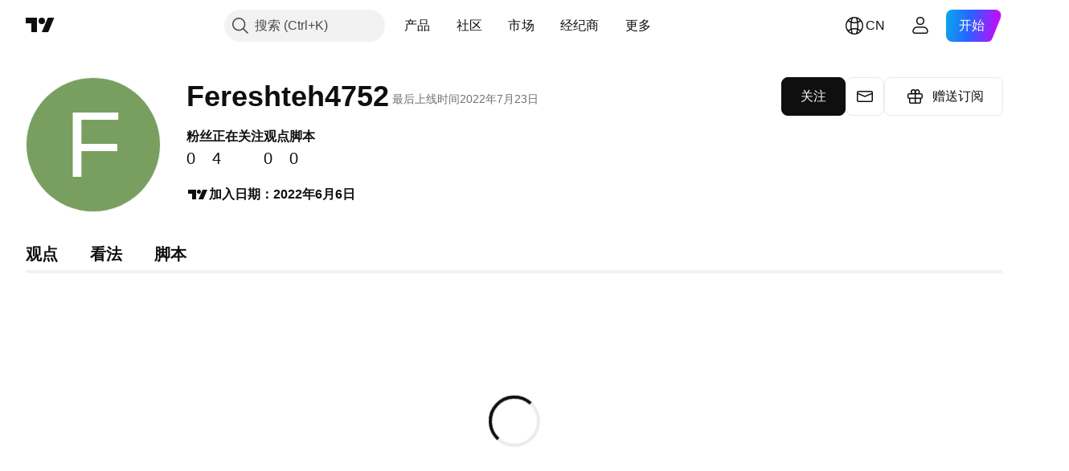

--- FILE ---
content_type: application/javascript; charset=utf-8
request_url: https://static.tradingview.com/static/bundles/zh.91952.ab0fc8468f6aa149803c.js
body_size: 1078
content:
(self.webpackChunktradingview=self.webpackChunktradingview||[]).push([[91952,64e3,37117,48605],{879717:e=>{e.exports=["探索"]},518331:e=>{e.exports=["创建付费空间"]},558817:e=>{e.exports=["设置和账单"]},191138:e=>{e.exports=["草稿"]},963341:e=>{e.exports=["审核中"]},308079:e=>{e.exports=["现场"]},953717:e=>{e.exports=["正在关注"]},241986:e=>{e.exports=["更多"]},212034:e=>{e.exports=["错误"]},136364:e=>{e.exports=["{username}在{social}"]},55727:e=>{e.exports=["{username}的网站"]},933406:e=>{e.exports=["取消"]},771717:e=>{e.exports=["加入合作伙伴计划"]},256257:e=>{e.exports=["经纪商"]},237744:e=>{e.exports=["交易所"]},101308:e=>{e.exports=["明白"]},274826:e=>{e.exports=["明白"]},206606:e=>{e.exports=["关注"]},60702:e=>{e.exports=["正在关注"]},542523:e=>{e.exports=["现在无法连接"]},239351:e=>{e.exports=["现在无法连接。"]},904543:e=>{e.exports=["取消"]},801522:e=>{e.exports=["关于我"]},802099:e=>{e.exports=["前往付费空间"]},363105:e=>{e.exports=["赠送订阅"]},516027:e=>{e.exports=["仔细检查您的详细信息并重试。"]},876665:e=>{e.exports=["粉丝"]},576362:e=>{e.exports=["精选"]},349793:e=>{e.exports=["唔，这不起作用。"]},952093:e=>{e.exports=["观点"]},84273:e=>{e.exports=["加入合作伙伴计划，创建付费空间"]},809736:e=>{e.exports=["加入日期：{joinedDate}"]},357262:e=>{e.exports=["解除禁令后，您将可以再次关注其他用户。我们的版主已通过消息向您发送了禁令的具体时长及原因。"]},840616:e=>{e.exports=["在线"]},183513:e=>{e.exports=["只有TradingView合作伙伴计划的成员才能创建付费空间。"]},980801:e=>{e.exports=["哎呀！我们无法保存您的更改。您可以检查一下网络连接吗？"]},956204:e=>{e.exports=["看起来不是很顺利。让我们再试一次。"]},741643:e=>{e.exports=["最后上线时间{date/}"]},437117:e=>{e.exports=["更多"]},537752:e=>{e.exports=["消息"]},505393:e=>{e.exports=["看法"]},664e3:e=>{e.exports=["保存"]},96112:e=>{e.exports=["脚本"]},913764:e=>{e.exports=["付费空间“{name}”已删除"]},735873:e=>{e.exports=["请检查您的互联网并重试。"]},714620:e=>{e.exports=["无法加载出版物"]},914568:e=>{e.exports={en:["Q1"]}},913534:e=>{e.exports={en:["Q2"]}},914530:e=>{e.exports={en:["Q3"]}},903762:e=>{e.exports={en:["Q4"]}},983397:e=>{e.exports=["重新载入"]},774664:e=>{e.exports=["撰写简短的个人简介"]},721730:e=>{e.exports=["请介绍一下你自己"]},798394:e=>{e.exports=["哎呀，出了点问题。您可以尝试重新提交吗？"]},215841:e=>{e.exports=["被禁期间您不能关注任何人"]},248605:e=>{e.exports=["reCAPTCHA 检测失败。请再次尝试"]}}]);

--- FILE ---
content_type: application/javascript; charset=utf-8
request_url: https://static.tradingview.com/static/bundles/zh.85603.424d3b001be7c09fc771.js
body_size: 20636
content:
(self.webpackChunktradingview=self.webpackChunktradingview||[]).push([[85603,68425,28567,19343,32149,41512,95868,35256,29328,27741,83496,33676,50014,72939,18137,56316,21764,33334,92814,48741],{353886:o=>{o.exports=["通知"]},421685:o=>{o.exports=["占GDP百分比"]},46374:o=>{o.exports=["%面值"]},291500:o=>{o.exports=["折算收益率，%"]},433334:o=>{o.exports=["关闭"]},167040:o=>{o.exports={en:["C"]}},800919:o=>{o.exports={en:["D"]}},933088:o=>{o.exports={en:["D"]}},918400:o=>{o.exports={en:["E"]}},514149:o=>{o.exports={en:["F"]}},650940:o=>{o.exports={en:["R"]}},745540:o=>{o.exports={en:["R"]}},756757:o=>{o.exports={en:["S"]}},706475:o=>{o.exports=["天"]},557655:o=>{o.exports=["小时"]},836883:o=>{o.exports=["分"]},649930:o=>{o.exports=["月前"]},477814:o=>{o.exports=["年"]},923230:o=>{o.exports=["周五"]},930961:o=>{o.exports=["周一"]},894748:o=>{o.exports=["周六"]},875005:o=>{o.exports=["周日"]},392578:o=>{o.exports=["周三"]},608765:o=>{o.exports=["周四"]},244254:o=>{o.exports=["周二"]},584454:o=>{o.exports=["期权"]},763015:o=>{o.exports=["明白"]},606546:o=>{o.exports=["了解更多"]},254339:o=>{o.exports=["继续购买"]},504098:o=>{o.exports=["加密"]},112128:o=>{o.exports=["债券"]},418111:o=>{o.exports=["经济"]},115122:o=>{o.exports=["外汇"]},755653:o=>{o.exports=["期货"]},611382:o=>{o.exports=["基金"]},81646:o=>{o.exports=["指数"]},808273:o=>{o.exports=["期权"]},144175:o=>{o.exports=["选择国家/地区"]},489458:o=>{o.exports=["股票"]},794700:o=>{o.exports=["热门"]},996417:o=>{o.exports=["显示所有"]},13132:o=>{o.exports=["5月"]},745929:o=>{o.exports=["帮助中心"]},869328:o=>{o.exports={en:["CFD"]}},125354:o=>{o.exports=["加密货币"]},398361:o=>{o.exports=["全部"]},207586:o=>{o.exports=["债券"]},2380:o=>{o.exports=["经济"]},570135:o=>{o.exports=["外汇"]},141504:o=>{o.exports=["期货"]},589740:o=>{o.exports=["基金"]},875313:o=>{o.exports=["指数"]},703374:o=>{o.exports=["期权"]},965331:o=>{o.exports=["股票"]},405040:o=>{o.exports=["基本面图表"]},489498:o=>{o.exports=["投资组合"]},271144:o=>{o.exports=["高于平均"]},584549:o=>{o.exports=["一般"]},916581:o=>{o.exports=["好"]},100586:o=>{o.exports=["超级好"]},116056:o=>{o.exports=["无与伦比"]},823543:o=>{o.exports=["较差"]},943639:o=>{o.exports=["差"]},488272:o=>{o.exports=["很好"]},820864:o=>{o.exports=["%s 前"]},282778:o=>{o.exports=["在%s后"]},326715:o=>{o.exports=["在%s后"]},339484:o=>{o.exports={en:[" GPW — NewConnect"]}},213356:o=>{o.exports=["*只要允许，我们就会免费提供实时数据。由于特定的交易所法规，一些数据延迟公开显示。但是，如果需要，您可以随时购买实时数据。"]},307319:o=>{o.exports={en:["-{discount}%"]}},380751:o=>{o.exports=["0字节"]},744479:o=>{o.exports=["1年"]},820877:o=>{o.exports=["3个月"]},201069:o=>{o.exports=["1个包中4家交易所"]},518146:o=>{o.exports=["1个包中5个数据源"]},364972:o=>{o.exports={en:["796"]}},370827:o=>{o.exports={en:["CMC Markets"]}},78085:o=>{o.exports=["CME GLOBEX — 芝加哥商品交易所Globex"]},297967:o=>{o.exports=["CME集团期货"]},107840:o=>{o.exports=["COMEX — 纽约商品交易所"]},680842:o=>{o.exports=["CBOE EU — 欧盟指数"]},395213:o=>{o.exports=["CBOE — 芝加哥期权交易所"]},797720:o=>{o.exports=["CBOT — 芝加哥交易所"]},474231:o=>{o.exports=["CFFEX — 中国金融期货交易所"]},270727:o=>{o.exports={en:["CFI"]}},19521:o=>{o.exports=["CSE -加拿大证券交易所"]},825559:o=>{o.exports=["CSE — 卡萨布兰卡证券交易所"]},817932:o=>{
o.exports=["CSE — 科伦坡证券交易所"]},90904:o=>{o.exports=["CSE — 塞浦路斯证券交易所"]},262384:o=>{o.exports=["CSE — 哥本哈根证券交易所"]},623493:o=>{o.exports={en:["CXM"]}},536440:o=>{o.exports=["找不到您需要的交易所？{link}请告诉我们{/link}，申请一个新的交易所。"]},777344:o=>{o.exports=["科科斯（基林）群岛"]},705304:o=>{o.exports={en:["Coin Metrics"]}},583761:o=>{o.exports=["CoinDesk指数"]},346959:o=>{o.exports={en:["CoinEx"]}},744801:o=>{o.exports={en:["CoinW"]}},171533:o=>{o.exports={en:["Coinbase"]}},882104:o=>{o.exports=["哥伦比亚"]},655761:o=>{o.exports=["柱状图"]},84472:o=>{o.exports=["科摩罗"]},460896:o=>{o.exports=["社区"]},817112:o=>{o.exports=["与常规月度价格相比。特价仅适用于年度订阅的第一年。"]},705109:o=>{o.exports=["在无风险竞赛中争夺真金白银的奖励"]},796825:o=>{o.exports=["刚果"]},179502:o=>{o.exports=["刚果民主共和国"]},366891:o=>{o.exports=["正在连接"]},517e3:o=>{o.exports=["继续取消"]},366326:o=>{o.exports=["库克群岛"]},153161:o=>{o.exports=["哥斯达黎加"]},847135:o=>{o.exports=["开曼群岛"]},835641:o=>{o.exports=["佛得角"]},839643:o=>{o.exports=["日历"]},607696:o=>{o.exports=["日历"]},68997:o=>{o.exports=["柬埔寨"]},458981:o=>{o.exports={en:["Camelot v2 (Arbitrum)"]}},788251:o=>{o.exports={en:["Camelot v3 (Arbitrum)"]}},213250:o=>{o.exports=["喀麦隆"]},588590:o=>{o.exports=["加拿大"]},745054:o=>{o.exports=["K线图"]},43469:o=>{o.exports={en:["Capital.com"]}},952932:o=>{o.exports=["银行卡"]},946899:o=>{o.exports=["卡（国际）"]},686228:o=>{o.exports=["卡（印度）"]},896235:o=>{o.exports=["Cboe澳大利亚"]},807603:o=>{o.exports={en:["Cboe Canada"]}},388991:o=>{o.exports={en:["Cetus (Sui)"]}},907024:o=>{o.exports=["中非共和国"]},553209:o=>{o.exports=["权证"]},556572:o=>{o.exports=["乍得"]},623633:o=>{o.exports=["聊天"]},887583:o=>{o.exports=["智利"]},192739:o=>{o.exports=["圣诞岛"]},900322:o=>{o.exports={en:["City Index"]}},750619:o=>{o.exports=["点击了解更多"]},365343:o=>{o.exports=["加密货币传输"]},479308:o=>{o.exports={en:["Crypto.com"]}},173118:o=>{o.exports=["加密货币"]},686961:o=>{o.exports=["在Pine编辑器中创建您自己的或自定义现有的指标和策略。"]},96747:o=>{o.exports=["克罗地亚"]},909463:o=>{o.exports=["古巴"]},738609:o=>{o.exports=["库拉索酒"]},429420:o=>{o.exports=["库拉索"]},381849:o=>{o.exports=["货币"]},716642:o=>{o.exports={en:["Curve (Arbitrum)"]}},121562:o=>{o.exports=["曲线（以太坊）"]},935415:o=>{o.exports=["塞浦路斯"]},728962:o=>{o.exports=["捷克"]},659645:o=>{o.exports=["捷克"]},430952:o=>{o.exports=["象牙海岸"]},158363:o=>{o.exports={en:["ANX"]}},216372:o=>{o.exports=["ADX — 阿布扎比证券交易所"]},520470:o=>{o.exports=["AQUIS — Aquis证券交易所"]},560392:o=>{o.exports=["ASX — 澳大利亚证券交易所"]},672725:o=>{o.exports=["ATHEX — 雅典证券交易所"]},61015:o=>{o.exports=["美属萨摩亚"]},615493:o=>{o.exports=["美洲"]},978277:o=>{o.exports={en:["Antarctic"]}},166557:o=>{o.exports=["南极洲"]},817607:o=>{o.exports=["安提瓜和巴布达"]},673791:o=>{o.exports=["安道尔"]},512563:o=>{o.exports=["安哥拉"]},372813:o=>{o.exports=["安圭拉"]},193703:o=>{o.exports=["Abaxx交易所"]},136792:o=>{o.exports={en:["ActivTrades"]}},410005:o=>{o.exports={en:["Aerodrome (Base)"]}},968720:o=>{o.exports={en:["Aerodrome SlipStream (Base)"]}},641527:o=>{o.exports=["阿富汗"]},578163:o=>{o.exports=["非洲"]},896082:o=>{o.exports={en:["Agni (Mantle)"]}},959086:o=>{o.exports=["阿尔巴尼亚"]},336620:o=>{o.exports=["警报"]},856683:o=>{o.exports=["阿尔及利亚"]},349225:o=>{
o.exports=["全部交易所"]},979666:o=>{o.exports=["所有主要加密货币cex和dex"]},243683:o=>{o.exports=["一切都是实时的"]},729153:o=>{o.exports=["所有角度"]},585147:o=>{o.exports=["所有历史"]},814696:o=>{o.exports=["允许的扩展是{extensions}"]},227072:o=>{o.exports=["4月"]},528896:o=>{o.exports=["4月"]},100499:o=>{o.exports=["阿鲁巴"]},800828:o=>{o.exports=["ARCA — NYSE ARCA & MKT"]},534456:o=>{o.exports=["面积图"]},106226:o=>{o.exports=["阿根廷"]},533146:o=>{o.exports=["亚美尼亚"]},360389:o=>{o.exports=["亚洲"]},546450:o=>{o.exports=["8月"]},811081:o=>{o.exports=["8月"]},722157:o=>{o.exports=["澳大利亚"]},696600:o=>{o.exports=["奥地利"]},692604:o=>{o.exports=["阿塞拜疆"]},544351:o=>{o.exports={en:["B2PRIME"]}},297117:o=>{o.exports=["BSA — 巴西证券交易所"]},66074:o=>{o.exports=["BME — 马德里证券交易所"]},167429:o=>{o.exports=["BMV — 墨西哥证券交易所"]},256509:o=>{o.exports={en:["BCHAIN (Nasdaq Data Link)"]}},43917:o=>{o.exports=["BELEX — 贝尔格莱德证券交易所"]},192321:o=>{o.exports=["BET — 布达佩斯证券交易所"]},198411:o=>{o.exports=["BHB — 巴林证券交易所"]},399366:o=>{o.exports=["BIST — 伊斯坦布尔交易所"]},545849:o=>{o.exports=["BIVA — 机构证券交易所"]},679286:o=>{o.exports=["BSE — 孟买证券交易所"]},312536:o=>{o.exports=["BSSE — 布拉迪斯拉发证券交易所"]},812763:o=>{o.exports=["比特币中国"]},900801:o=>{o.exports={en:["BTC-E"]}},42122:o=>{o.exports={en:["BTCC"]}},598713:o=>{o.exports={en:["BTSE"]}},339762:o=>{o.exports=["BVB — 布加勒斯特证券交易所"]},472364:o=>{o.exports=["BVC — 哥伦比亚证券交易所"]},368544:o=>{o.exports=["BVC — 加拉加斯证券交易所"]},557266:o=>{o.exports=["BVL — 利马证券交易所"]},707302:o=>{o.exports=["BVMT — 突尼斯证券交易所"]},643856:o=>{o.exports={en:["BX — BX Swiss"]}},873679:o=>{o.exports=["BYMA  - 阿根廷证券交易所和市场"]},682635:o=>{o.exports=["博兹瓦纳"]},987629:o=>{o.exports=["布维岛"]},568977:o=>{o.exports=["玻利维亚"]},717326:o=>{o.exports=["博内尔岛、圣尤斯特歇斯岛和萨巴岛"]},807445:o=>{o.exports=["债券"]},749972:o=>{o.exports=["波士尼亚赫塞哥维纳"]},1096:o=>{o.exports=["巴哈马群岛"]},290594:o=>{o.exports=["巴林"]},225040:o=>{o.exports=["孟加拉国"]},907853:o=>{o.exports=["巴巴多斯"]},527377:o=>{o.exports=["美国线"]},758571:o=>{o.exports={en:["BaseSwap (Base)"]}},259213:o=>{o.exports=["基准线"]},524220:o=>{o.exports=["由于美国的贸易禁运和经济制裁，我们无法接受您所在地区的任何付款。"]},58753:o=>{o.exports=["白俄罗斯"]},795521:o=>{o.exports=["比利时"]},73958:o=>{o.exports=["伯利兹"]},59986:o=>{o.exports=["贝宁"]},155340:o=>{o.exports=["百慕大群岛"]},264708:o=>{o.exports=["不丹"]},433593:o=>{o.exports={en:["BitMEX"]}},976901:o=>{o.exports={en:["BitMart"]}},784960:o=>{o.exports={en:["BitVC"]}},61174:o=>{o.exports={en:["BitYes"]}},279367:o=>{o.exports={en:["Bitazza"]}},290121:o=>{o.exports={en:["Bitget"]}},732549:o=>{o.exports={en:["Bitfinex"]}},861302:o=>{o.exports={en:["Bitkub"]}},141432:o=>{o.exports={en:["Bithumb"]}},168456:o=>{o.exports={en:["Bitso"]}},926085:o=>{o.exports={en:["Bitstamp"]}},209041:o=>{o.exports={en:["Bitrue"]}},874414:o=>{o.exports={en:["Bittrex"]}},237261:o=>{o.exports={en:["Bitunix"]}},646771:o=>{o.exports={en:["Bitvavo"]}},745504:o=>{o.exports=["每月付费。"]},967752:o=>{o.exports=["每年付费。"]},409313:o=>{o.exports=["账单详细信息"]},943962:o=>{o.exports=["币安"]},776240:o=>{o.exports={en:["Binance.US"]}},190615:o=>{o.exports={en:["BingX"]}},799753:o=>{o.exports=["Biswap v2 (BNB链)"]},553946:o=>{
o.exports={en:["Bist 100"]}},4057:o=>{o.exports={en:["Bist 30"]}},200649:o=>{o.exports={en:["Blueberry"]}},25805:o=>{o.exports={en:["Bluefin (Sui)"]}},890862:o=>{o.exports={en:["BlackBull Markets"]}},692938:o=>{o.exports={en:["Blackhole v3 (Avalanche)"]}},8013:o=>{o.exports={en:["BloFin"]}},44542:o=>{o.exports=["文莱"]},334878:o=>{o.exports=["BNC"]},497100:o=>{o.exports=["巴西"]},695239:o=>{o.exports=["英属印度洋领地"]},179027:o=>{o.exports=["英属维尔京群岛"]},313531:o=>{o.exports=["经纪信息"]},734548:o=>{o.exports=["保加利亚"]},691063:o=>{o.exports=["布基纳法索"]},395606:o=>{o.exports=["布隆迪"]},588452:o=>{o.exports=["字节"]},562521:o=>{o.exports={en:["Bybit"]}},731911:o=>{o.exports={en:["GO Markets"]}},337091:o=>{o.exports={en:["GB"]}},891454:o=>{o.exports=["GBE经纪商"]},494151:o=>{o.exports=["GPW — 华沙证券交易所"]},828691:o=>{o.exports={en:["Gate"]}},226211:o=>{o.exports=["加蓬"]},952020:o=>{o.exports=["冈比亚"]},202177:o=>{o.exports=["获得3个月优惠"]},396551:o=>{o.exports=["获取{dynamicTitle}的30%折扣"]},862321:o=>{o.exports=["获取{dynamicTitle}的{dynamicDiscount}%折扣"]},410624:o=>{o.exports={en:["Gettex - Gettex"]}},880309:o=>{o.exports={en:["Gemini"]}},43846:o=>{o.exports=["格鲁吉亚"]},403447:o=>{o.exports=["德国"]},573817:o=>{o.exports=["加纳"]},656047:o=>{o.exports=["直布罗陀"]},589943:o=>{o.exports={en:["Glassnode"]}},130825:o=>{o.exports=["全球市场尽在掌握"]},639534:o=>{o.exports=["全球股票和期货交易所"]},1235:o=>{o.exports=["格陵兰"]},327434:o=>{o.exports=["希腊"]},881641:o=>{o.exports=["格林纳达"]},855033:o=>{o.exports=["圭亚那"]},473562:o=>{o.exports=["瓜德罗普岛"]},567540:o=>{o.exports=["关岛"]},961914:o=>{o.exports=["危地马拉"]},681937:o=>{o.exports=["格恩西岛"]},317252:o=>{o.exports=["几内亚"]},967090:o=>{o.exports=["几内亚比绍"]},168496:o=>{o.exports=["DFM — 迪拜金融市场"]},53182:o=>{o.exports=["DJ — 道琼斯指数"]},473367:o=>{o.exports=["DJ — 道琼斯指数"]},402001:o=>{o.exports=["DSE — 达卡证券交易所"]},605654:o=>{o.exports=["DUS — 杜塞尔多夫证券交易所"]},224496:o=>{o.exports=["多米尼加"]},213047:o=>{o.exports=["多明尼加共和国"]},748741:o=>{o.exports=["数据窗口"]},418926:o=>{o.exports=["数据不可用"]},678529:o=>{o.exports=["数据源"]},278892:o=>{o.exports=["详细资料"]},121985:o=>{o.exports={en:["DeDust.io (TON)"]}},532084:o=>{o.exports=["12月"]},890082:o=>{o.exports=["12月"]},870602:o=>{o.exports=["拒绝优惠"]},96614:o=>{o.exports={en:["Deepcoin"]}},98381:o=>{o.exports={en:["DefiLlama"]}},739688:o=>{o.exports=["延时"]},759158:o=>{o.exports=["延时数据"]},254602:o=>{o.exports=["已下架"]},996886:o=>{o.exports=["Delta交易所"]},85763:o=>{o.exports={en:["Delta Exchange India"]}},877527:o=>{o.exports=["丹麦"]},385909:o=>{o.exports={en:["Deribit"]}},44760:o=>{o.exports=["吉布地"]},757833:o=>{o.exports=["由于您账户中的可疑活动，我们不得不阻止您购买任何新东西。请联系我们的客服团队解决这个问题。谢谢你的理解。"]},673924:o=>{o.exports=["EGX — 埃及交易所"]},28727:o=>{o.exports=["EUREX — 欧洲交易所"]},537396:o=>{o.exports=["全球"]},328304:o=>{o.exports=["昨收"]},236580:o=>{o.exports=["厄瓜多尔"]},576796:o=>{o.exports=["经济"]},324432:o=>{o.exports=["埃及"]},817793:o=>{o.exports={en:["Eightcap"]}},561191:o=>{o.exports=["萨尔瓦多"]},161980:o=>{o.exports=["赤道几内亚"]},429824:o=>{o.exports=["厄立特里亚"]},582610:o=>{o.exports={en:["Errante"]}},714153:o=>{o.exports=["爱沙尼亚"]},544127:o=>{o.exports=["斯威士兰"]},845584:o=>{
o.exports={en:["EsaFX"]}},634249:o=>{o.exports=["埃塞尔比亚"]},55579:o=>{o.exports=["Eurex期货"]},522546:o=>{o.exports={en:["Euronext — EuroTLX"]}},771342:o=>{o.exports=["Euronext — 泛欧交易所"]},742391:o=>{o.exports=["泛欧交易所 — 泛欧交易所奥斯陆"]},350877:o=>{o.exports=["Euronext — 阿姆斯特丹泛欧交易所"]},982141:o=>{o.exports=["Euronext — 布鲁塞尔泛欧交易所"]},627589:o=>{o.exports={en:["Euronext — Euronext Dublin"]}},138631:o=>{o.exports=["Euronext — 里斯本泛欧交易所"]},596269:o=>{o.exports=["Euronext — 巴黎泛欧交易所"]},546890:o=>{o.exports=["欧洲"]},256596:o=>{o.exports=["欧盟"]},889716:o=>{o.exports=["您能想到的每支美国股票、ETF和指数都触手可及。探索世界上最强大的股票市场的所有荣耀。"]},464195:o=>{o.exports=["今天到期"]},273774:o=>{o.exports={en:["FOREX.com"]}},922843:o=>{o.exports=["FINRA — FINRA机构债务交易传播服务"]},137716:o=>{o.exports=["FINRA BTDS — FINRA债券交易传播服务"]},328729:o=>{o.exports=["FP市场"]},99036:o=>{o.exports=["FRA — 法兰克福证券交易所"]},424900:o=>{o.exports=["FSE — 福冈证券交易所"]},556743:o=>{o.exports=["FTSE ST指数系列"]},56079:o=>{o.exports=["FTSE — 集团指数"]},729317:o=>{o.exports=["FTSE — FTSE指数"]},649952:o=>{o.exports=["FWB — 法兰克福证券交易所"]},72752:o=>{o.exports={en:["FXCM"]}},453285:o=>{o.exports={en:["FXOpen"]}},455450:o=>{o.exports=["福克兰群岛"]},357436:o=>{o.exports=["福克兰群岛（马尔维纳斯）"]},330249:o=>{o.exports=["法罗群岛"]},302507:o=>{o.exports=["2月"]},581069:o=>{o.exports=["2月"]},636850:o=>{o.exports=["纽约联邦储备银行"]},936560:o=>{o.exports=["费城联邦储备银行"]},533754:o=>{o.exports=["美联储经济数据"]},883259:o=>{o.exports=["斐济"]},223442:o=>{o.exports=["芬兰"]},339643:o=>{o.exports=["小数部分无效"]},891160:o=>{o.exports=["法国"]},506033:o=>{o.exports=["免费"]},438361:o=>{o.exports=["法属圭亚那"]},886670:o=>{o.exports=["法属波利尼西亚"]},366930:o=>{o.exports=["法属南部领地"]},922928:o=>{o.exports=["周五"]},503570:o=>{o.exports=["周五"]},353539:o=>{o.exports=["期货"]},287332:o=>{o.exports=["基本面"]},630222:o=>{o.exports=["基金"]},795486:o=>{o.exports=["融合市场"]},70901:o=>{o.exports={en:["FxPro"]}},450226:o=>{o.exports={en:["KB"]}},528616:o=>{o.exports=["KCBT期货"]},292667:o=>{o.exports={en:["KCEX"]}},233866:o=>{o.exports=["KRX — 韩国证券交易所"]},869885:o=>{o.exports=["KSE — 科威特证券交易所"]},757671:o=>{o.exports={en:["Kosovo"]}},635120:o=>{o.exports={en:["Katana (Ronin)"]}},547212:o=>{o.exports={en:["Katana v3 (Ronin)"]}},892613:o=>{o.exports=["哈萨克斯坦"]},383490:o=>{o.exports=["卡吉图"]},981233:o=>{o.exports=["肯尼亚"]},184523:o=>{o.exports=["基里巴斯"]},959795:o=>{o.exports={en:["Kraken"]}},76614:o=>{o.exports=["科威特"]},348700:o=>{o.exports={en:["KuCoin"]}},35025:o=>{o.exports=["吉尔吉斯斯坦"]},247683:o=>{o.exports=["HNX — 河内证券交易所"]},468677:o=>{o.exports=["HNX — 河内证券交易所(创业板)"]},587176:o=>{o.exports=["HOSE — 胡志明市证券交易所"]},10867:o=>{o.exports=["HAM — 汉堡证券交易所"]},788921:o=>{o.exports=["HAN — 汉诺威证券交易所"]},239593:o=>{o.exports=["HEX — 赫尔辛基证券交易所"]},111355:o=>{o.exports=["HKEX — 香港证券交易所"]},99906:o=>{o.exports=["HLC区域"]},800886:o=>{o.exports=["HLC 线"]},711161:o=>{o.exports=["HSI — 恒生指数"]},299799:o=>{o.exports={en:["HTX"]}},941273:o=>{o.exports=["热门榜"]},987845:o=>{o.exports=["假日"]},913459:o=>{o.exports=["空心K线图"]},99838:o=>{o.exports=["梵蒂冈"]},282792:o=>{o.exports=["洪都拉斯"]},445782:o=>{o.exports=["Honeyswap v2 (xDai)"]},357640:o=>{o.exports=["中国香港"]},
887765:o=>{o.exports=["海地"]},848782:o=>{o.exports=["新闻提要"]},80508:o=>{o.exports=["希尔德岛和麦当劳群岛"]},863876:o=>{o.exports=["平均K线图"]},96052:o=>{o.exports=["帮助中心"]},281982:o=>{o.exports=["隐藏标签"]},498236:o=>{o.exports=["高-低"]},893317:o=>{o.exports=["匈牙利"]},6506:o=>{o.exports={en:["IC Markets"]}},712566:o=>{o.exports=["ICE 数据服务"]},123453:o=>{o.exports=["ICE期货新加坡"]},685024:o=>{o.exports={en:["ICEAD — ICE Futures Abu Dhabi"]}},384038:o=>{o.exports={en:["ICEENDEX — ICE Endex"]}},273008:o=>{o.exports=["ICEEUR — ICE欧洲商品期货"]},283020:o=>{o.exports=["ICEEUR — ICE欧洲期货金融"]},766301:o=>{o.exports=["ICEUS-美国ICE期货"]},253628:o=>{o.exports=["ICEUSCA — ICE期货美国商品 — 加拿大谷物"]},45362:o=>{o.exports=["ICEX — 冰岛证券交易所"]},108698:o=>{o.exports=["IDX — 印度尼西亚证券交易所"]},364294:o=>{o.exports={en:["IG"]}},835045:o=>{o.exports=["IST — 伊斯坦布尔证券交易所"]},702181:o=>{o.exports=["在市场上，价格为王。您掌握的有关过去价格的数据越多，您就能更好地制定有关价格下一步走向的策略。这就是为什么我们始终致力于为每种资产提供最广泛的交易历史记录 — 例如，您可以探索187年的黄金数据。太棒了。"]},341971:o=>{o.exports={en:["Interactive Brokers"]}},652969:o=>{o.exports=["无效的商品代码"]},719912:o=>{o.exports=["印度"]},867788:o=>{o.exports=["指数"]},532355:o=>{o.exports=["印度尼西亚"]},716678:o=>{o.exports=["供应管理协会"]},909161:o=>{o.exports=["不允许使用仪器"]},217499:o=>{o.exports=["冰岛"]},128295:o=>{o.exports=["伊拉克"]},501759:o=>{o.exports=["爱尔兰"]},521579:o=>{o.exports=["马恩岛"]},368291:o=>{o.exports=["以色列"]},35146:o=>{o.exports=["意大利"]},621448:o=>{o.exports={en:["JFX"]}},547946:o=>{o.exports=["JSE—约翰尼斯堡证券交易所"]},75447:o=>{o.exports=["约旦"]},503861:o=>{o.exports=["牙买加"]},562310:o=>{o.exports=["1月"]},100200:o=>{o.exports=["1月"]},200186:o=>{o.exports=["日本"]},645271:o=>{o.exports=["泽西岛"]},853786:o=>{o.exports=["7月"]},206608:o=>{o.exports=["7月"]},800429:o=>{o.exports=["6月"]},661487:o=>{o.exports=["6月"]},785340:o=>{o.exports=["OMX — 纳斯达克OMX集团"]},284173:o=>{o.exports={en:["OMXBALTIC"]}},736331:o=>{o.exports={en:["OMXNORDIC"]}},280534:o=>{o.exports=["OMXR — 里加证券交易所"]},373389:o=>{o.exports={en:["OANDA"]}},899511:o=>{o.exports=["确认"]},784466:o=>{o.exports={en:["OKX"]}},565991:o=>{o.exports=["OSE—大阪交易所"]},846485:o=>{o.exports=["OTC — 场外交易市场"]},349693:o=>{o.exports=["阿曼"]},251886:o=>{o.exports=["只能使用英语"]},242820:o=>{o.exports=["对象树和数据窗口"]},912179:o=>{o.exports=["10月"]},137997:o=>{o.exports=["10月"]},550179:o=>{o.exports=["选项"]},646426:o=>{o.exports={en:["Options Price Reporting Authority"]}},40305:o=>{o.exports=["打开标签"]},977135:o=>{o.exports={en:["Opofinance"]}},281595:o=>{o.exports={en:["Orca (Solana)"]}},452485:o=>{o.exports={en:["Osmanli FX"]}},572407:o=>{o.exports={en:["Osmosis"]}},391262:o=>{o.exports=["LME — 伦敦金属交易所"]},468453:o=>{o.exports={en:["LBank"]}},717282:o=>{o.exports={en:["LFJ V2.2 (Avalanche)"]}},506690:o=>{o.exports=["LSE — 伦敦证券交易所(英国公司)"]},203392:o=>{o.exports=["LSIN — 伦敦证券交易所(国际公司)"]},786726:o=>{o.exports=["正在加载"]},65255:o=>{o.exports=["本地支付"]},262063:o=>{o.exports=["拉脱维亚"]},75025:o=>{o.exports={en:["Lang & Schwarz TradeCenter AG & Co. KG"]}},185682:o=>{o.exports=["老挝"]},327741:o=>{o.exports=["了解更多"]},86883:o=>{o.exports=["学习，是一个过程"]},516210:o=>{o.exports=["黎巴嫩"]},365317:o=>{o.exports=["莱索托"]},868380:o=>{
o.exports=["立陶宛"]},710525:o=>{o.exports=["利比里亚"]},301115:o=>{o.exports=["利比亚"]},813250:o=>{o.exports=["列支敦士登"]},129840:o=>{o.exports=["限量"]},903554:o=>{o.exports=["线形图"]},409394:o=>{o.exports=["带标记线"]},743588:o=>{o.exports=["新价线"]},981337:o=>{o.exports=["LuxSE — 卢森堡证券交易所"]},681038:o=>{o.exports=["卢森堡"]},476316:o=>{o.exports={en:["LunarCrush"]}},312783:o=>{o.exports={en:["Lynex (Linea)"]}},192290:o=>{o.exports={en:["MM Finance (Cronos)"]}},840598:o=>{o.exports={en:["MATSUI"]}},143836:o=>{o.exports={en:["MB"]}},738203:o=>{o.exports={en:["MCX — Multi Commodity Exchange"]}},726324:o=>{o.exports={en:["MEXC"]}},27946:o=>{o.exports=["MGEX — 期货"]},707917:o=>{o.exports=["MIL — 米兰证券交易所"]},533977:o=>{o.exports=["MILSEDEX—米兰证券交易所"]},196615:o=>{o.exports=["MSE — 大都会证券交易所"]},570473:o=>{o.exports=["MSTAR — CBOE晨星指数"]},491213:o=>{o.exports=["MUN — 慕尼黑证券交易所"]},522503:o=>{o.exports=["MYX — 马来西亚股票交易所"]},579468:o=>{o.exports=["莫桑比克"]},150883:o=>{o.exports=["摩尔多瓦"]},837150:o=>{o.exports=["周一"]},440019:o=>{o.exports=["摩纳哥"]},770187:o=>{o.exports=["蒙古"]},419573:o=>{o.exports=["周一"]},641357:o=>{o.exports=["黑山共和国"]},498609:o=>{o.exports=["蒙特塞拉特"]},224794:o=>{o.exports=["摩洛哥"]},689106:o=>{o.exports=["最受欢迎的经济数据"]},579706:o=>{o.exports=["毛里塔尼亚"]},635743:o=>{o.exports=["毛里求斯"]},186347:o=>{o.exports=["最大文件大小是{size}"]},125734:o=>{o.exports=["5月"]},213187:o=>{o.exports=["马约特岛"]},978374:o=>{o.exports=["澳门"]},107872:o=>{o.exports=["中国澳门"]},739008:o=>{o.exports=["马其顿"]},500894:o=>{o.exports=["宏观地图"]},133712:o=>{o.exports=["马达加斯加"]},226207:o=>{o.exports=["中国"]},546923:o=>{o.exports=["马拉维"]},910613:o=>{o.exports=["马来西亚"]},39656:o=>{o.exports=["马尔代夫"]},365226:o=>{o.exports=["马里"]},638365:o=>{o.exports=["马耳他"]},92767:o=>{o.exports=["3月"]},193878:o=>{o.exports=["3月"]},176937:o=>{o.exports=["市场概览"]},241410:o=>{o.exports=["开市"]},762464:o=>{o.exports=["休市"]},218866:o=>{o.exports=["马绍尔群岛"]},933381:o=>{o.exports=["马提尼克岛"]},976638:o=>{o.exports={en:["Meteora DLMM (Solana)"]}},837230:o=>{o.exports={en:["Meteora DYN (Solana)"]}},774951:o=>{o.exports=["墨西哥"]},130076:o=>{o.exports={en:["Merchant Moe LB (Mantle)"]}},56829:o=>{o.exports=["密克罗尼西亚（联邦国）"]},64614:o=>{o.exports=["中东"]},305241:o=>{o.exports={en:["Mt.Gox"]}},9877:o=>{o.exports=["缅甸"]},696935:o=>{o.exports={en:["N/A"]}},670103:o=>{o.exports=["纳斯达克迪拜"]},217103:o=>{o.exports=["NASDAQ — 纳斯达克证券市场"]},32132:o=>{o.exports=["NCDEX — 国家商品及衍生品交易所"]},242150:o=>{o.exports=["NGM — 北欧增长市场"]},206416:o=>{o.exports=["NSE数据目前在移动应用程序上不可用。将来可能会提供。"]},835936:o=>{o.exports=["NSE — 名古屋证券交易所"]},925499:o=>{o.exports=["NSE — 内罗毕证券交易所"]},849391:o=>{o.exports=["NSE — 印度国家证券交易所"]},929818:o=>{o.exports=["NSE — 尼日利亚证券交易所"]},346926:o=>{o.exports=["NYMEX — 纽约商品交易所"]},715727:o=>{o.exports=["NYSE — 纽约证券交易所"]},157054:o=>{o.exports=["NZX — 新西兰证券交易所"]},620748:o=>{o.exports=["通知"]},526899:o=>{o.exports=["11月"]},604607:o=>{o.exports=["11月"]},827294:o=>{o.exports=["非专业"]},114138:o=>{o.exports=["非专业费用，每月{line_break}"]},467891:o=>{o.exports=["诺福克岛"]},723309:o=>{o.exports=["挪威"]},163654:o=>{o.exports=["北马其顿"]},201209:o=>{o.exports=["北马里亚纳群岛"]},
342666:o=>{o.exports=["瑙鲁"]},12872:o=>{o.exports=["纳米比亚"]},376970:o=>{o.exports=["荷兰"]},997209:o=>{o.exports=["切勿错过实时逐tick数据*的机会。我们从业内最受尊敬的数据合作伙伴那里获取专业人士使用的最高质量的数据。"]},364389:o=>{o.exports=["新喀里多尼亚"]},866103:o=>{o.exports=["新西兰"]},338333:o=>{o.exports=["新闻"]},610609:o=>{o.exports=["新闻流"]},395318:o=>{o.exports=["新闻提供商"]},512503:o=>{o.exports={en:["Nepal"]}},304944:o=>{o.exports=["纽埃"]},227276:o=>{o.exports=["尼加拉瓜"]},966217:o=>{o.exports=["尼日尔"]},591520:o=>{o.exports=["尼日利亚"]},83593:o=>{o.exports={en:["Nile (Line)"]}},4085:o=>{o.exports=["SET — 泰国证券交易所"]},726842:o=>{o.exports=["SGX — 新加坡证券交易所"]},562969:o=>{o.exports=["SHFE — 上海期货交易所"]},404421:o=>{o.exports=["圣马丁岛(荷兰部分)"]},706275:o=>{o.exports=["SIX — SIX瑞士交易所"]},359390:o=>{o.exports=["SP — 标普指数"]},320939:o=>{o.exports=["SP — S&P标准普尔指数"]},837838:o=>{o.exports=["SSE — 圣地亚哥证券交易所"]},588484:o=>{o.exports=["SSE — 札幌证券交易所"]},66599:o=>{o.exports=["SSE—上海证券交易所"]},161712:o=>{o.exports=["STO — 斯德哥尔摩证券交易所"]},120346:o=>{o.exports={en:["STON.fi (TON)"]}},320883:o=>{o.exports={en:["STON.fi v2 (TON)"]}},698575:o=>{o.exports=["SWB — 斯图加特证券交易所"]},50361:o=>{o.exports=["SZSE — 深圳证券交易所"]},988408:o=>{o.exports=["快照"]},663647:o=>{o.exports=["南非"]},826082:o=>{o.exports=["南乔治亚岛和南桑威奇群岛"]},617661:o=>{o.exports=["韩国"]},998037:o=>{o.exports=["南苏丹"]},761110:o=>{o.exports=["所罗门群岛"]},34194:o=>{o.exports=["索马里"]},335711:o=>{o.exports=["抱歉，这里不可用"]},232273:o=>{o.exports=["周六"]},130348:o=>{o.exports=["周六"]},605991:o=>{o.exports=["沙特阿拉伯"]},815841:o=>{o.exports=["第一年节省{amount}"]},189485:o=>{o.exports=["节省{discount}"]},469736:o=>{o.exports=["单击"]},597961:o=>{o.exports={en:["Saxo"]}},19774:o=>{o.exports=["圣巴泰勒米"]},714742:o=>{o.exports=["圣基茨和尼维斯"]},936924:o=>{o.exports=["圣赫勒拿群岛"]},556268:o=>{o.exports=["圣卢西亚"]},653833:o=>{o.exports=["法属圣马丁"]},438490:o=>{o.exports=["圣皮埃尔和密克隆群岛"]},283190:o=>{o.exports=["圣文森"]},552348:o=>{o.exports=["萨摩亚"]},303407:o=>{o.exports=["圣马力诺"]},890812:o=>{o.exports=["圣多美和普林西比"]},442567:o=>{o.exports=["筛选器"]},650985:o=>{o.exports=["塞舌尔"]},370784:o=>{o.exports=["第二部分是无效的。"]},604074:o=>{o.exports=["选择国家/地区"]},444125:o=>{o.exports=["塞内加尔"]},806816:o=>{o.exports=["9月"]},632179:o=>{o.exports=["9月"]},428819:o=>{o.exports=["塞尔维亚"]},383298:o=>{o.exports=["交易时段成交量分布图"]},561232:o=>{o.exports=["Shadow（Sonic）"]},279298:o=>{o.exports=["显示对象树"]},28461:o=>{o.exports=["塞拉利昂"]},977377:o=>{o.exports=["新加坡"]},145578:o=>{o.exports=["荷属圣马丁"]},556183:o=>{o.exports={en:["Skilling"]}},742494:o=>{o.exports=["斯洛伐克"]},721687:o=>{o.exports=["斯洛文尼亚"]},174897:o=>{o.exports=["西班牙"]},64568:o=>{o.exports={en:["SpookySwap v2 (Fantom)"]}},783013:o=>{o.exports=["现货"]},732187:o=>{o.exports={en:["Spreadex"]}},308201:o=>{o.exports=["斯里兰卡"]},586146:o=>{o.exports=["研究数量超出限制：每个布局{number}研究。\n请删除一些研究。"]},869217:o=>{o.exports=["阶梯线"]},921906:o=>{o.exports=["股票"]},864987:o=>{o.exports=["取消自动续订"]},18118:o=>{o.exports=["苏丹"]},377493:o=>{o.exports=["周日"]},181104:o=>{o.exports=["SunSwap v2（TRON）"]},577350:o=>{o.exports=["SunSwap v3（TRON）"]},661480:o=>{o.exports=["周日"]},729068:o=>{o.exports=["苏里南"]},487896:o=>{
o.exports=["SushiSwap v2 (以太坊)"]},496143:o=>{o.exports={en:["SushiSwap v2 (Polygon)"]}},562457:o=>{o.exports=["斯瓦尔巴特群岛和扬马延岛"]},306405:o=>{o.exports={en:["Swap"]}},73412:o=>{o.exports=["瑞典"]},661714:o=>{o.exports={en:["Swissquote"]}},508058:o=>{o.exports=["瑞士"]},711377:o=>{o.exports={en:["SyncSwap (zkSync)"]}},621597:o=>{o.exports={en:["SyncSwap v2 (zkSync)"]}},717325:o=>{o.exports=["叙利亚"]},842444:o=>{o.exports=["PSE — 菲律宾证券交易所"]},267449:o=>{o.exports=["PSE — 布拉格证券交易所"]},225977:o=>{o.exports=["PSX — 巴基斯坦证券交易所"]},276519:o=>{o.exports=["点数图"]},15112:o=>{o.exports=["波兰"]},418819:o=>{o.exports={en:["Poloniex"]}},958902:o=>{o.exports=["葡萄牙"]},673897:o=>{o.exports=["盘后时段"]},104410:o=>{o.exports={en:["PayPal"]}},151641:o=>{o.exports=["支付方式"]},847081:o=>{o.exports=["澳洲"]},917892:o=>{o.exports=["巴基斯坦"]},399553:o=>{o.exports=["帕劳"]},997622:o=>{o.exports=["巴勒斯坦国"]},134248:o=>{o.exports=["PancakeSwap v2 (BNB链)"]},100454:o=>{o.exports=["PancakeSwap v3 (BNB链)"]},411586:o=>{o.exports=["PancakeSwap v3 (以太坊)"]},14518:o=>{o.exports={en:["PancakeSwap v3 (Linea)"]}},962773:o=>{o.exports={en:["Pancakeswap v3 (Arbitrum)"]}},732296:o=>{o.exports={en:["Pancakeswap v3 (Base)"]}},77547:o=>{o.exports={en:["Pancakeswap v3 (zkSync)"]}},614586:o=>{o.exports=["巴拿马"]},954418:o=>{o.exports={en:["Pangolin v2 (Avalanche)"]}},639272:o=>{o.exports=["巴布亚新几内亚"]},449486:o=>{o.exports=["巴拉圭"]},82455:o=>{o.exports={en:["Pepperstone"]}},184677:o=>{o.exports=["秘鲁"]},101475:o=>{o.exports={en:["Pharaoh (Avalanche)"]}},3906:o=>{o.exports=["Phemex交易所"]},728919:o=>{o.exports=["菲律宾"]},714387:o=>{o.exports=["菲利普诺瓦"]},292752:o=>{o.exports=["皮特凯恩群岛"]},872221:o=>{o.exports={en:["Pine"]}},167087:o=>{o.exports=["Pine编辑器已移动"]},923304:o=>{o.exports=["脚本日志"]},85261:o=>{o.exports={en:["Pionex"]}},459209:o=>{o.exports=["请匹配要求的格式"]},205497:o=>{o.exports=["请输入不超过{number}个字母。"]},129388:o=>{o.exports=["请只输入数字"]},175002:o=>{o.exports=["请输入一个有效的URL"]},893576:o=>{o.exports=["请输入有效的电子邮件地址"]},404682:o=>{o.exports=["请输入有效的数字"]},86488:o=>{o.exports=["请输入一个值大于或等于{number}"]},134335:o=>{o.exports=["请输入一个值小于或等于{number}"]},61359:o=>{o.exports=["请输入至少{number}个字母"]},305516:o=>{o.exports=["请使用更强的密码"]},236018:o=>{o.exports=["盘前时段"]},366123:o=>{o.exports=["价格格式无效"]},506218:o=>{o.exports=["个别产品价格：{price}\n捆绑折扣：{percent}%折扣"]},901808:o=>{o.exports=["专业"]},696729:o=>{o.exports=["专业费用，每月{line_break}"]},162916:o=>{o.exports=["波多黎各"]},31780:o=>{o.exports={en:["Pulsex (Pulsechain)"]}},224514:o=>{o.exports=["PulseX v2（Pulsechain）"]},185340:o=>{o.exports=["紫色交易"]},340806:o=>{o.exports={en:["Pyth"]}},265698:o=>{o.exports=["QSE — 卡塔尔证券交易所"]},328756:o=>{o.exports=["卡塔尔"]},222051:o=>{o.exports={en:["QuickSwap v2 (Polygon)"]}},329095:o=>{o.exports={en:["QuickSwap v3 (Polygon zkEVM)"]}},565062:o=>{o.exports={en:["QuickSwap v3 (Polygon)"]}},167476:o=>{o.exports=["行情延时 {number} 分钟"]},369539:o=>{o.exports=["行情延时 {number} 分钟，每30秒更新一次"]},287198:o=>{o.exports={en:["ROFEX — MATBA ROFEX"]}},964441:o=>{o.exports={en:["RUS"]}},980619:o=>{o.exports={en:["Rofex 20"]}},700102:o=>{o.exports=["罗马尼亚"]},729766:o=>{o.exports={
en:["Raydium (Solana)"]}},188724:o=>{o.exports={en:["Raydium CLMM (Solana)"]}},383388:o=>{o.exports={en:["Raydium CPMM (Solana)"]}},385488:o=>{o.exports={en:["Ramses v2 (Arbitrum)"]}},855169:o=>{o.exports=["Range图"]},303058:o=>{o.exports=["实时"]},902870:o=>{o.exports=["实时数据"]},303333:o=>{o.exports=["提醒：Pine编辑器已移动"]},188130:o=>{o.exports=["砖形图"]},38822:o=>{o.exports=["回放模式"]},859546:o=>{o.exports=["俄罗斯"]},115446:o=>{o.exports=["俄罗斯"]},260044:o=>{o.exports=["卢旺达"]},907816:o=>{o.exports=["留尼旺"]},146755:o=>{o.exports={en:["WOO X"]}},644040:o=>{o.exports=["WB — 维也纳证券交易所"]},538067:o=>{o.exports={en:["WEEX"]}},24172:o=>{o.exports={en:["WH SelfInvest"]}},863968:o=>{o.exports=["世界经济数据"]},512504:o=>{o.exports=["自选表"]},819134:o=>{o.exports=["观察清单和详情"]},331165:o=>{o.exports=["自选表、详情和新闻"]},929848:o=>{o.exports=["自选表和新闻"]},162818:o=>{o.exports=["自选表、详情和新闻"]},201777:o=>{o.exports=["Wagmi（Sonic）"]},57056:o=>{o.exports=["瓦利斯和富图纳"]},966719:o=>{o.exports=["警告"]},813573:o=>{o.exports=["我们现在无法接受您的付款"]},569094:o=>{o.exports=["我们可靠地将您连接到数百个数据源，可直接访问来自世界各地的{count}种商品，从机构级数据合作伙伴处获取专业人员使用的最高质量信息。"]},27178:o=>{o.exports=["我们会将您定向到{payment_method}。验证您的详细信息后，您将被重定向回TradingView，您的付款方式将得到确认。"]},899665:o=>{o.exports={en:["Webull Pay"]}},711532:o=>{o.exports=["周三"]},894226:o=>{o.exports=["周三"]},75648:o=>{o.exports=["西撒哈拉"]},832994:o=>{o.exports=["为什么要停留在K线上？您还可以即时访问世界股票的财务状况、分析师评级、预测和价格目标、顶级机构的新闻、世界经济数据、加密货币基本面、替代数据集等等。"]},63136:o=>{o.exports={en:["WhiteBIT"]}},103898:o=>{o.exports=["插件"]},297025:o=>{o.exports=["获奖者"]},468306:o=>{o.exports=["TMX — 蒙特利尔交易所"]},686908:o=>{o.exports=["TOCOM — 东京商品交易所"]},343324:o=>{o.exports=["TAIFEX — 台湾期货交易所"]},227465:o=>{o.exports=["TALSE — 塔林证券交易所"]},292877:o=>{o.exports=["TASE — 特拉维夫证券交易所"]},753143:o=>{o.exports={en:["TB"]}},477940:o=>{o.exports=["TFEX——泰国期货交易所"]},774401:o=>{o.exports=["TFX — 东京金融交易所"]},271124:o=>{o.exports=["TPEx — 台北交易所"]},626004:o=>{o.exports=["TSE — 东京证券交易所"]},713373:o=>{o.exports=["TSX — 多伦多证券交易所主板"]},151990:o=>{o.exports=["TSXV — 多伦多证券交易所创业板"]},546623:o=>{o.exports=["TWSE — 台湾证券交易所"]},205935:o=>{o.exports=["今天"]},631945:o=>{o.exports=["多哥"]},298549:o=>{o.exports=["托克劳群岛"]},315404:o=>{o.exports=["明天"]},435125:o=>{o.exports=["汤加"]},516069:o=>{o.exports={en:["Toobit"]}},294693:o=>{o.exports=["Tadawul — 沙特交易所"]},470947:o=>{o.exports=["中国台湾"]},434058:o=>{o.exports=["塔吉克斯坦"]},182030:o=>{o.exports=["带您进入订单页面"]},635623:o=>{o.exports=["坦桑尼亚"]},771388:o=>{o.exports=["周四"]},879137:o=>{o.exports=["周四"]},215786:o=>{o.exports=["泰国"]},836986:o=>{o.exports=["美利坚合众国"]},921568:o=>{o.exports=["一个终端即可统治一切"]},217919:o=>{o.exports=["来自芝加哥商品交易所的最终见解来源。高度流动的期货市场意味着更多的可能性。"]},992944:o=>{o.exports={en:["ThinkMarkets"]}},860888:o=>{o.exports=["必填项"]},506790:o=>{o.exports=["这是给交易所所在地居民的特价。"]},689626:o=>{o.exports={en:["Thruster v3 (Blast)"]}},740293:o=>{o.exports={en:["Tickmill"]}},617809:o=>{o.exports=["时间 价格 机会"]},367129:o=>{o.exports=["东帝汶"]},894279:o=>{o.exports=["跟踪欧洲市场并探索整个大陆的机遇。进入最大的区域衍生品交易所。"]},424782:o=>{o.exports=["贸易国家/地区"]},367542:o=>{o.exports=["Tradegate交易所"]},811847:o=>{o.exports={
en:["Trader Joe v2 (Avalanche)"]}},708605:o=>{o.exports=["TradingView, Inc.在某些国家/地区注册了销售税。因此，根据您所在的位置，您的最终账单可能会添加销售税。"]},344993:o=>{o.exports={en:["Tradu"]}},390103:o=>{o.exports=["特立尼达和多巴哥"]},139024:o=>{o.exports={en:["Trive"]}},747680:o=>{o.exports=["图瓦卢"]},811916:o=>{o.exports=["周二"]},682160:o=>{o.exports=["周二"]},420349:o=>{o.exports=["突尼斯"]},450371:o=>{o.exports={en:["Turbos Finance (Sui)"]}},650800:o=>{o.exports={en:["Turkmenistan"]}},929826:o=>{o.exports=["土耳其"]},606372:o=>{o.exports=["特克斯和凯科斯群岛"]},922542:o=>{o.exports=["绿松石"]},2120:o=>{o.exports=["美属维尔京群岛"]},879479:o=>{o.exports=["阿联酋"]},564554:o=>{o.exports=["英国"]},930534:o=>{o.exports=["美国股票市场组合"]},232240:o=>{o.exports=["美国"]},259195:o=>{o.exports={en:["USD"]}},913682:o=>{o.exports={en:["USI"]}},796936:o=>{o.exports={en:["Uniswap v2 (Base)"]}},846768:o=>{o.exports=["Uniswap v2（以太坊）"]},566350:o=>{o.exports={en:["Uniswap v2 (Unichain)"]}},439063:o=>{o.exports=["Uniswap v3（Arbitrum）"]},936011:o=>{o.exports={en:["Uniswap v3 (Avalanche)"]}},743891:o=>{o.exports=["Uniswap v3 (BNB 链)"]},590022:o=>{o.exports={en:["Uniswap v3 (Base)"]}},976337:o=>{o.exports=["Uniswap v3（以太坊）"]},234811:o=>{o.exports={en:["Uniswap v3 (Optimism)"]}},725829:o=>{o.exports=["Uniswap v3（Polygon）"]},770695:o=>{o.exports=["阿拉伯联合酋长国"]},460411:o=>{o.exports=["英国"]},415459:o=>{o.exports=["美国"]},266635:o=>{o.exports=["美国本土外小岛屿"]},735256:o=>{o.exports=["发生未知错误"]},87849:o=>{o.exports=["乌干达"]},364971:o=>{o.exports=["乌克兰"]},977837:o=>{o.exports={en:["UpBit"]}},931315:o=>{o.exports=["乌拉圭"]},552979:o=>{o.exports=["乌兹别克斯坦"]},585254:o=>{o.exports=["VSE — 维尔纽斯证券交易所"]},384055:o=>{o.exports={en:["VVS Finance (Cronos)"]}},101833:o=>{o.exports={en:["VVS v3 (Cronos)"]}},551677:o=>{o.exports=["投票"]},36018:o=>{o.exports={en:["Volmex"]}},193722:o=>{o.exports=["成交量蜡烛"]},292763:o=>{o.exports=["成交量轨迹"]},430760:o=>{o.exports={en:["Vantage"]}},105598:o=>{o.exports=["瓦努阿图"]},370458:o=>{o.exports=["速度贸易"]},151597:o=>{o.exports={en:["Velodrome (Optimism)"]}},238223:o=>{o.exports={en:["Velodrome SlipStream (Optimism)"]}},666530:o=>{o.exports={en:["Velodrome v2 (Optimism)"]}},250614:o=>{o.exports=["委内瑞拉"]},403944:o=>{o.exports=["越南"]},960580:o=>{o.exports=["维尔京群岛(英国)"]},914315:o=>{o.exports=["维尔京群岛(美国)"]},120304:o=>{o.exports=["XETR — 德国证券交易所"]},815224:o=>{o.exports={en:["XT.com"]}},741295:o=>{o.exports=["您现在将被重定向到订单页面以完成交易。"]},765123:o=>{o.exports=["您现在可以在右侧面板找到它。"]},28010:o=>{o.exports=["您现在可以在右侧面板中找到它 — 为您提供更多灵活性和对编码和分析方式的控制。"]},737895:o=>{o.exports=["您无法从移动app访问此内容。"]},642:o=>{o.exports=["您可以访问直到{expireDate}({daysLeft})"]},547537:o=>{o.exports=["您的代码从这里开始！"]},841429:o=>{o.exports=["您的定制优惠已成功启用。"]},481717:o=>{o.exports=["您的密码至少7个字符，并包含字母和数字"]},510588:o=>{o.exports=["也门"]},943320:o=>{o.exports=["昨天"]},158930:o=>{o.exports=["收益率曲线"]},36074:o=>{o.exports=["ZCE — 郑州商品交易所"]},827860:o=>{o.exports={en:["Zoomex"]}},652361:o=>{o.exports=["赞比亚"]},42386:o=>{o.exports=["津巴布韦"]},403823:o=>{o.exports=["一年"]},426940:o=>{o.exports=["一天"]},2046:o=>{o.exports=["一个月"]},105756:o=>{o.exports=["1小时"]},317310:o=>{o.exports=["每年"]},531940:o=>{
o.exports=["全欧洲"]},719564:o=>{o.exports={en:["bitFlyer"]}},699912:o=>{o.exports=["按月计费"]},425256:o=>{o.exports=["按年计费"]},239891:o=>{o.exports={en:["easyMarkets"]}},520915:o=>{o.exports={en:["iBroker"]}},464017:o=>{o.exports=["刚刚"]},288037:o=>{o.exports=["月"]},173039:o=>{o.exports=["月度"]},145894:o=>{o.exports={en:["meXBT"]}},665947:o=>{o.exports=["有{percent}%的折扣"]},607701:o=>{o.exports=["税"]},147100:o=>{o.exports={en:["tastyfx"]}},81277:o=>{o.exports=["3个月"]},233969:o=>{o.exports=["试用"]},820383:o=>{o.exports={en:["{count}+"]}},71460:o=>{o.exports=["{dayName}{specialSymbolOpen}在{specialSymbolClose}{dayTime}"]},946530:o=>{o.exports=["{proPlanName}试用"]},632811:o=>{o.exports=["{specialSymbolOpen}上个月{specialSymbolClose} {dayName} {specialSymbolOpen}在{specialSymbolClose} {dayTime}"]},689399:o=>{o.exports=["{specialSymbolOpen}今天在{specialSymbolClose}{dayTime}"]},534437:o=>{o.exports=["{specialSymbolOpen}明天在{specialSymbolClose}{dayTime}"]},285799:o=>{o.exports=["{specialSymbolOpen}昨天在{specialSymbolClose}{dayTime}"]},149853:o=>{o.exports={en:["xExchange"]}},675328:o=>{o.exports=["年"]},959088:o=>{o.exports={en:["zkSwap (zkSync)"]}},831928:o=>{o.exports=["奥兰群岛"]},851068:o=>{o.exports=["%d日"]},817856:o=>{o.exports=["%d 小时"]},515185:o=>{o.exports=["%d 月"]},584890:o=>{o.exports=["%d 分钟"]},909806:o=>{o.exports=["%d年"]},898393:o=>{o.exports=["月"]},975396:o=>{o.exports=["只剩{number}天"]},457679:o=>{o.exports=["{totalCount}的{currentCount}个月"]},589889:o=>{o.exports=["{count}条未读警报通知"]},993205:o=>{o.exports=["年"]},956316:o=>{o.exports=Object.create(null),o.exports["#AAPL-symbol-description"]={en:["Apple Inc"]},o.exports["#AMEX:SCHO-symbol-description"]=["施瓦布短期美国国债ETF"],o.exports["#AMEX:SHYG-symbol-description"]=["Shares 0-5年高收益公司债券ETF"],o.exports["#ASX:XAF-symbol-description"]=["澳大利亚S&P/ASX50指数"],o.exports["#ASX:XAT-symbol-description"]=["澳大利亚S&P/ASX200指数"],o.exports["#ASX:XJO-symbol-description"]=["澳大利亚S&P/ASX200指数"],o.exports["#AUDCAD-symbol-description"]=["澳元/加元"],o.exports["#AUDCHF-symbol-description"]=["澳元/瑞郎"],o.exports["#AUDJPY-symbol-description"]=["澳元/日元"],o.exports["#AUDNZD-symbol-description"]=["澳元/纽元"],o.exports["#AUDRUB-symbol-description"]=["澳元/俄罗斯卢布"],o.exports["#AUDUSD-symbol-description"]=["澳元/美元"],o.exports["#BCBA:IMV-symbol-description"]=["S&P MERVAL 指数"],o.exports["#BCHEUR-symbol-description"]=["比特币现金/欧元"],o.exports["#BCHUSD-symbol-description"]=["比特币现金/美元"],o.exports["#BELEX:BELEX15-symbol-description"]=["BELEX 15指数"],o.exports["#BIST:XU100-symbol-description"]=["土耳其 BIST100指数"],o.exports["#BITMEX:XBT-symbol-description"]=["比特币/美元指数"],o.exports["#BME:IBC-symbol-description"]=["IBEX35指数"],o.exports["#BMFBOVESPA:IBOV-symbol-description"]=["圣保罗指数"],o.exports["#BMFBOVESPA:IBRA-symbol-description"]=["IBrasil指数"],o.exports["#BMFBOVESPA:IBXL-symbol-description"]=["巴西50指数"],o.exports["#BMV:CT-symbol-description"]={en:["China SX20 RT"]},o.exports["#BMV:F-symbol-description"]=["福特汽车公司"],o.exports["#BMV:ME-symbol-description"]=["S&P/BMV IPC 指数"],o.exports["#BRLJPY-symbol-description"]=["巴西雷亚尔/日元"],
o.exports["#BSE:ITI-symbol-description"]={en:["ITI Ltd"]},o.exports["#BSE:SENSEX-symbol-description"]=["标普BSE SENSEX指数"],o.exports["#BTCBRL-symbol-description"]=["比特币/巴西雷亚尔"],o.exports["#BTCCAD-symbol-description"]=["比特币/加元"],o.exports["#BTCCNY-symbol-description"]=["比特币/人民币"],o.exports["#BTCEUR-symbol-description"]=["比特币/欧元"],o.exports["#BTCGBP-symbol-description"]=["比特币/英镑"],o.exports["#BTCJPY-symbol-description"]=["比特币/日元"],o.exports["#BTCKRW-symbol-description"]=["比特币/韩元"],o.exports["#BTCPLN-symbol-description"]=["比特币/波兰兹罗提"],o.exports["#BTCRUB-symbol-description"]=["比特币 / 俄罗斯卢布"],o.exports["#BTCTHB-symbol-description"]=["比特币 / 泰铢"],o.exports["#BTCUSD-symbol-description"]=["比特币/美元"],o.exports["#BTGUSD-symbol-description"]=["比特币黄金/美元"],o.exports["#BVL:SPBLPGPT-symbol-description"]=["秘鲁综合股价指数(PEN)"],o.exports["#BVSP-symbol-description"]=["巴西Bovespa指数"],o.exports["#CADJPY-symbol-description"]=["加元/日元"],o.exports["#CADUSD-symbol-description"]=["加元/美元"],o.exports["#CBOE:OEX-symbol-description"]=["标普100指数"],o.exports["#CBOE:VIX-symbol-description"]=["标普500波动率指数"],o.exports["#CBOT:ZB1!-symbol-description"]=["长期国债期货"],o.exports["#CBOT:ZC1!-symbol-description"]=["玉米期货"],o.exports["#CBOT:ZM1!-symbol-description"]=["豆粕期货"],o.exports["#CBOT:ZN1!-symbol-description"]=["10年期国债期货"],o.exports["#CBOT:ZO1!-symbol-description"]=["燕麦期货"],o.exports["#CBOT:ZQ1!-symbol-description"]=["30天联邦基金利率期货"],o.exports["#CBOT:ZR1!-symbol-description"]=["大米期货"],o.exports["#CBOT:ZS1!-symbol-description"]=["大豆期货"],o.exports["#CBOT:ZW1!-symbol-description"]=["小麦期货"],o.exports["#CBOT_MINI:XK1!-symbol-description"]=["迷你大豆期货"],o.exports["#CBOT_MINI:XW1!-symbol-description"]=["迷你小麦期货"],o.exports["#CBOT_MINI:YM1!-symbol-description"]=["道琼斯($5) E-mini 期货"],o.exports["#CHFJPY-symbol-description"]=["瑞郎/日元"],o.exports["#CHFUSD-symbol-description"]=["瑞郎/美元"],o.exports["#CME:BTC1!-symbol-description"]=["CME比特币期货"],o.exports["#CME:CB1!-symbol-description"]=["黄油期货现金(连续：当前合约在前)"],o.exports["#CME:GF1!-symbol-description"]=["牛饲料期货"],o.exports["#CME:HE1!-symbol-description"]=["生猪期货"],o.exports["#CME:LE1!-symbol-description"]=["活牛期货"],o.exports["#CME_MINI:E71!-symbol-description"]=["E-mini欧元期货"],o.exports["#CME_MINI:ES1!-symbol-description"]=["标普500 E-mini期货"],o.exports["#CME_MINI:J71!-symbol-description"]=["日元E-mini期货"],o.exports["#CME_MINI:NQ1!-symbol-description"]=["纳斯达克100 E-mini 期货"],o.exports["#CME_MINI:RTY1!-symbol-description"]=["E-Mini罗素2000指数期货"],o.exports["#COMEX:AEP1!-symbol-description"]=["欧洲铝价期货"],o.exports["#COMEX:AUP1!-symbol-description"]=["铝美国中西部交易溢价普氏(25公吨)期货"],o.exports["#COMEX:GC1!-symbol-description"]=["黄金期货"],o.exports["#COMEX:HG1!-symbol-description"]=["铜期货"],o.exports["#COMEX:SI1!-symbol-description"]=["白银期货"],o.exports["#COMEX_MINI:QC1!-symbol-description"]=["铜E-mini期货"],o.exports["#COMEX_MINI:QI1!-symbol-description"]=["白银(迷你)期货"],o.exports["#COMEX_MINI:QO1!-symbol-description"]=["黄金(迷你)期货"],o.exports["#COPPER-symbol-description"]=["铜差价合约"],o.exports["#CORNUSD-symbol-description"]=["玉米差价合约"],
o.exports["#COTUSD-symbol-description"]=["棉花差价合约"],o.exports["#CRYPTOCAP:TOTAL-symbol-description"]=["加密货币总市值，$"],o.exports["#DFM:DFMGI-symbol-description"]=["DFM指数"],o.exports["#DJ:DJA-symbol-description"]=["道琼斯股票平均价格综合指数"],o.exports["#DJ:DJCIAGC-symbol-description"]=["道琼斯商品指数农业相关"],o.exports["#DJ:DJCICC-symbol-description"]=["道琼斯商品指数可可"],o.exports["#DJ:DJCIEN-symbol-description"]=["道琼斯商品指数能源"],o.exports["#DJ:DJCIGC-symbol-description"]=["道琼斯商品指数黄金"],o.exports["#DJ:DJCIGR-symbol-description"]=["道琼斯商品指数谷物"],o.exports["#DJ:DJCIIK-symbol-description"]=["道琼斯商品指数镍"],o.exports["#DJ:DJCIKC-symbol-description"]=["道琼斯商品指数咖啡"],o.exports["#DJ:DJCISB-symbol-description"]=["道琼斯商品指数糖"],o.exports["#DJ:DJCISI-symbol-description"]=["道琼斯商品指数白银"],o.exports["#DJ:DJI-symbol-description"]=["道琼斯工业平均指数"],o.exports["#DJ:DJT-symbol-description"]=["道琼斯运输平均指数"],o.exports["#DJ:DJU-symbol-description"]=["道琼斯公用事业平均指数"],o.exports["#DJ:DJUSCL-symbol-description"]=["道琼斯美国煤炭指数"],o.exports["#EGX:EGX30-symbol-description"]=["EGX 30 指数"],o.exports["#ETCBTC-symbol-description"]=["以太坊经典/比特币"],o.exports["#ETCEUR-symbol-description"]=["以太坊经典 / 欧元"],o.exports["#ETCUSD-symbol-description"]=["以太坊经典/美元"],o.exports["#ETHBTC-symbol-description"]=["以太坊/比特币"],o.exports["#ETHEUR-symbol-description"]=["以太坊/欧元"],o.exports["#ETHGBP-symbol-description"]=["以太坊/英镑"],o.exports["#ETHJPY-symbol-description"]=["以太坊/日元"],o.exports["#ETHKRW-symbol-description"]=["以太坊 / 韩元"],o.exports["#ETHTHB-symbol-description"]=["以太坊 / 泰铢"],o.exports["#ETHUSD-symbol-description"]=["以太坊/美元"],o.exports["#EUBUND-symbol-description"]=["欧洲债券"],o.exports["#EURAUD-symbol-description"]=["欧元/澳元"],o.exports["#EURBRL-symbol-description"]=["欧元/巴西雷亚尔"],o.exports["#EURCAD-symbol-description"]=["欧元/加元"],o.exports["#EURCHF-symbol-description"]=["欧元/瑞郎"],o.exports["#EURGBP-symbol-description"]=["欧元/英镑"],o.exports["#EURJPY-symbol-description"]=["欧元/日元"],o.exports["#EURNOK-symbol-description"]=["欧元/挪威克朗"],o.exports["#EURNZD-symbol-description"]=["欧元/纽元"],o.exports["#EURONEXT:AEX-symbol-description"]=["AEX指数"],o.exports["#EURONEXT:BEL20-symbol-description"]=["贝尔20指数"],o.exports["#EURONEXT:PX1-symbol-description"]=["CAC40指数"],o.exports["#EURRUB-symbol-description"]=["欧元/俄罗斯卢布"],o.exports["#EURRUB_TOM-symbol-description"]=["欧元/卢布 汇率"],o.exports["#EURSEK-symbol-description"]=["欧元/瑞典克朗"],o.exports["#EURTRY-symbol-description"]=["欧元/土耳其新里拉"],o.exports["#EURUSD-symbol-description"]=["欧元/美元"],o.exports["#EUSTX50-symbol-description"]=["欧洲斯托克50指数"],o.exports["#FOREXCOM:US2000-symbol-description"]=["美国小型股2000"],o.exports["#FRA40-symbol-description"]=["法国CAC 40指数"],o.exports["#FRED:GDP-symbol-description"]=["国内生产总值，1 Decimal"],o.exports["#FRED:POP-symbol-description"]=["所有年龄段总人口:包括海外军队"],o.exports["#FRED:UNRATE-symbol-description"]=["失业率"],o.exports["#FTSEMYX:FBMKLCI-symbol-description"]=["FTSE马来西亚吉隆坡综合指数"],o.exports["#FWB:KT1-symbol-description"]=["Key TronicCorр"],o.exports["#FX:AUS200-symbol-description"]=["澳大利亚S&P/ASX指数"],o.exports["#FX:US30-symbol-description"]=["道琼斯工业平均指数"],
o.exports["#GBPAUD-symbol-description"]=["英镑/澳元"],o.exports["#GBPCAD-symbol-description"]=["英镑/加元"],o.exports["#GBPCHF-symbol-description"]=["英镑/瑞郎"],o.exports["#GBPEUR-symbol-description"]=["英镑/欧元"],o.exports["#GBPJPY-symbol-description"]=["英镑/日元"],o.exports["#GBPNZD-symbol-description"]=["英镑/纽元"],o.exports["#GBPPLN-symbol-description"]=["英镑/波兰兹罗提"],o.exports["#GBPRUB-symbol-description"]=["英镑/俄罗斯卢布"],o.exports["#GBPUSD-symbol-description"]=["英镑/美元"],o.exports["#GER30-symbol-description"]=["DAX指数"],o.exports["#GOOG-symbol-description"]={en:["Alphabet Inc (Google) Class C"]},o.exports["#GOOGL-symbol-description"]={en:["Alphabet Inc (Google) Class A"]},o.exports["#GPW:ACG-symbol-description"]={en:["Acautogaz"]},o.exports["#GPW:WIG20-symbol-description"]=["波兰WIG20指数"],o.exports["#HSI:HSI-symbol-description"]=["恒生指数"],o.exports["#ICEUS:DX1!-symbol-description"]=["美元指数期货"],o.exports["#IDX:COMPOSITE-symbol-description"]=["IDX综合指数"],o.exports["#INDEX:HSCE-symbol-description"]=["恒生国企指数"],o.exports["#INDEX:JKSE-symbol-description"]=["雅加达综合指数"],o.exports["#INDEX:KLSE-symbol-description"]=["马来西亚吉隆坡综合指数"],o.exports["#INDEX:MIB-symbol-description"]=["意大利MIB指数"],o.exports["#INDEX:MOY0-symbol-description"]=["欧洲斯托克50指数"],o.exports["#INDEX:STI-symbol-description"]=["STI 指数"],o.exports["#INDEX:TWII-symbol-description"]=["台湾加权指数"],o.exports["#INDEX:XLY0-symbol-description"]=["上海证券综合指数"],o.exports["#IOTUSD-symbol-description"]=["IOTA /美元"],o.exports["#JPN225-symbol-description"]=["日本225指数"],o.exports["#JPYKRW-symbol-description"]=["日元/韩元"],o.exports["#JPYRUB-symbol-description"]=["日元/俄罗斯卢布"],o.exports["#JPYUSD-symbol-description"]=["日元/美元"],o.exports["#LKOH-symbol-description"]=["俄罗斯卢克石油公司"],o.exports["#LSE:SCHO-symbol-description"]={en:["Scholium Group Plc Ord 1P"]},o.exports["#LTCBRL-symbol-description"]=["莱特币 / 巴西雷亚尔"],o.exports["#LTCBTC-symbol-description"]=["莱特币/比特币"],o.exports["#LTCUSD-symbol-description"]=["莱特币/美元"],o.exports["#LUNAUSD-symbol-description"]=["Luna / 美元"],o.exports["#MOEX:BR1!-symbol-description"]=["布伦特原油期货"],o.exports["#MOEX:GAZP-symbol-description"]=["俄罗斯天然气工业股份公司"],o.exports["#MOEX:IMOEX-symbol-description"]=["俄罗斯MOEX指数"],o.exports["#MOEX:MGNT-symbol-description"]=["俄罗斯马格尼特连锁超市"],o.exports["#MOEX:MICEXINDEXCF-symbol-description"]=["俄罗斯MOEX指数"],o.exports["#MOEX:MX1!-symbol-description"]=["MICEX指数期货"],o.exports["#MOEX:MX2!-symbol-description"]=["MICEX指数期货"],o.exports["#MOEX:RI1!-symbol-description"]=["RTS指数期货"],o.exports["#MOEX:RTSI-symbol-description"]=["RTS指数"],o.exports["#MOEX:RUAL-symbol-description"]=["俄铝公司"],o.exports["#MOEX:SBER-symbol-description"]=["俄罗斯联邦储蓄银行"],o.exports["#MOEX:VTBR-symbol-description"]=["俄罗斯外贸银行"],o.exports["#MSFT-symbol-description"]=["微软公司"],o.exports["#NAS100-symbol-description"]=["美国100现金CFD"],o.exports["#NASDAQ:AMD-symbol-description"]=["超微半导体公司"],o.exports["#NASDAQ:GOOG-symbol-description"]={en:["Alphabet Inc (Google) Class C"]},o.exports["#NASDAQ:GOOGL-symbol-description"]={en:["Alphabet Inc (Google) Class A"]},o.exports["#NASDAQ:HGX-symbol-description"]=["PHLX住房板块指数"],
o.exports["#NASDAQ:IEF-symbol-description"]=["Ishares 7-10年期国债 ETF"],o.exports["#NASDAQ:IEI-symbol-description"]=["Ishares 3-7年期国债 ETF"],o.exports["#NASDAQ:ITI-symbol-description"]={en:["Iteris Inc"]},o.exports["#NASDAQ:IXIC-symbol-description"]=["纳斯达克综合指数"],o.exports["#NASDAQ:LCID-symbol-description"]={en:["Lucid Group, Inc."]},o.exports["#NASDAQ:LE-symbol-description"]={en:["Lands' End Inc"]},o.exports["#NASDAQ:NDX-symbol-description"]=["纳斯达克100指数"],o.exports["#NASDAQ:OSX-symbol-description"]=["PHLX石油服务业指数"],o.exports["#NASDAQ:SHY-symbol-description"]=["ISHARES 1-3年期美国国债ETF"],o.exports["#NASDAQ:SOX-symbol-description"]=["费城半导体指数"],o.exports["#NASDAQ:TLT-symbol-description"]=["Ishares 20+ 年国债ETF"],o.exports["#NASDAQ:UTY-symbol-description"]=["PHLX公用事业指数"],o.exports["#NASDAQ:XAU-symbol-description"]=["PHLX费城金银指数"],o.exports["#NASDAQ:ZS-symbol-description"]=["Zscaler公司"],o.exports["#NEOUSD-symbol-description"]=["NEO/美元"],o.exports["#NGAS-symbol-description"]=["天然气 (亨利港)"],o.exports["#NKY-symbol-description"]=["日本225指数"],o.exports["#NSE:ITI-symbol-description"]=["印度电话实业有限公司"],o.exports["#NSE:NIFTY-symbol-description"]=["Nifty 50指数"],o.exports["#NYMEX:AEZ1!-symbol-description"]=["纽约乙醇期货"],o.exports["#NYMEX:CJ1!-symbol-description"]=["可可期货"],o.exports["#NYMEX:CL1!-symbol-description"]=["轻质原油期货"],o.exports["#NYMEX:HO1!-symbol-description"]=["纽约港超低硫柴油期货"],o.exports["#NYMEX:KT1!-symbol-description"]=["咖啡期货"],o.exports["#NYMEX:NG1!-symbol-description"]=["天然气期货"],o.exports["#NYMEX:PA1!-symbol-description"]=["钯金期货"],o.exports["#NYMEX:PL1!-symbol-description"]=["铂金期货"],o.exports["#NYMEX:RB1!-symbol-description"]=["无铅汽油期货"],o.exports["#NYMEX:TT1!-symbol-description"]=["棉花期货"],o.exports["#NYMEX_MINI:QG1!-symbol-description"]=["E-mini天然气期货"],o.exports["#NYMEX_MINI:QM1!-symbol-description"]=["E-mini轻质原油期货"],o.exports["#NYMEX_MINI:QU1!-symbol-description"]=["E-mini汽油期货"],o.exports["#NYSE:BABA-symbol-description"]=["阿里巴巴集团控股公司"],o.exports["#NYSE:F-symbol-description"]=["福特汽车公司"],o.exports["#NYSE:HE-symbol-description"]=["夏威夷电力实业"],o.exports["#NYSE:NYA-symbol-description"]=["纽约证交所综合指数"],o.exports["#NYSE:PBR-symbol-description"]=["巴西石油股份有限公司"],o.exports["#NYSE:XAX-symbol-description"]=["美国证券交易所综合指数"],o.exports["#NYSE:XMI-symbol-description"]=["纽约证交所ARCA主要市场指数"],o.exports["#NZDJPY-symbol-description"]=["纽元/日元"],o.exports["#NZDUSD-symbol-description"]=["纽元/美元"],o.exports["#NZX:ALLC-symbol-description"]=["新西兰S&P/NZX 总指数 ( 资本指数 )"],o.exports["#NZX:NZ50G-symbol-description"]=["标准普尔/ NZX 50指数总市值"],o.exports["#OANDA:NATGASUSD-symbol-description"]=["天然气差价合约"],o.exports["#OANDA:SPX500USD-symbol-description"]=["S&P 500指数"],o.exports["#OANDA:XCUUSD-symbol-description"]=["铜差价合约(美元/磅)"],o.exports["#OMXCOP:OMXC25-symbol-description"]=["OMX 哥本哈根25指数"],o.exports["#OMXCOP:SCHO-symbol-description"]={en:["Schouw & Co A/S"]},o.exports["#OMXHEX:OMXH25-symbol-description"]=["OMX 赫尔辛基25指数"],o.exports["#OMXRSE:OMXRGI-symbol-description"]=["OMX里加总指数"],o.exports["#OMXSTO:OMXS30-symbol-description"]=["OMX 斯德哥尔摩30指数"],
o.exports["#OMXTSE:OMXTGI-symbol-description"]=["OMX塔林总指数"],o.exports["#OMXVSE:OMXVGI-symbol-description"]=["OMX维尔纽斯总指数"],o.exports["#OTC:IHRMF-symbol-description"]={en:["Ishares MSCI Japan SHS"]},o.exports["#QSE:GNRI-symbol-description"]=["QE指数"],o.exports["#RTS-symbol-description"]=["俄罗斯RTS指数"],o.exports["#RUSSELL:RUA-symbol-description"]=["罗素3000指数"],o.exports["#RUSSELL:RUI-symbol-description"]=["罗素1000指数"],o.exports["#RUSSELL:RUT-symbol-description"]=["罗素2000指数"],o.exports["#SET:GC-symbol-description"]={en:["Global Connections Public Company"]},o.exports["#SIX:F-symbol-description"]=["福特汽车公司"],o.exports["#SIX:SMI-symbol-description"]=["瑞士市场指数"],o.exports["#SOLUSD-symbol-description"]=["Solana / 美元"],o.exports["#SOYBNUSD-symbol-description"]=["大豆差价合约"],o.exports["#SP:OEX-symbol-description"]=["标普100指数"],o.exports["#SP:SPGSCI-symbol-description"]=["标普高盛商品指数"],o.exports["#SP:SPX-symbol-description"]=["标准普尔500指数"],o.exports["#SP:SVX-symbol-description"]=["标普500价值股指数"],o.exports["#SPX500-symbol-description"]=["美国标准普尔500指数"],o.exports["#SUGARUSD-symbol-description"]=["糖差价合约"],o.exports["#SZSE:399001-symbol-description"]=["深圳成分股指数"],o.exports["#TADAWUL:2370-symbol-description"]=["中东特种电缆公司"],o.exports["#TADAWUL:TASI-symbol-description"]=["Tadawul股票指数"],o.exports["#TASE:TA35-symbol-description"]=["TA-35指数"],o.exports["#TSX:TSX-symbol-description"]=["加拿大多伦多S&P/TSX综合指数"],o.exports["#TSX:TX60-symbol-description"]=["加拿大多伦多S&P/TSX 60 指数"],o.exports["#TVC:AU10-symbol-description"]=["澳大利亚10年期国债"],o.exports["#TVC:AU10Y-symbol-description"]=["澳大利亚10年期国债收益率"],o.exports["#TVC:AXY-symbol-description"]=["澳元指数"],o.exports["#TVC:BXY-symbol-description"]=["英镑指数"],o.exports["#TVC:CA10-symbol-description"]=["加拿大政府债券，10年期"],o.exports["#TVC:CA10Y-symbol-description"]=["加拿大政府债券10年收益"],o.exports["#TVC:CAC40-symbol-description"]=["法国CAC40指数"],o.exports["#TVC:CN10-symbol-description"]=["中国10年期国债"],o.exports["#TVC:CN10Y-symbol-description"]=["中国10年期国债收益率"],o.exports["#TVC:CXY-symbol-description"]=["加元指数"],o.exports["#TVC:DE10-symbol-description"]=["德国10年期国债"],o.exports["#TVC:DE10Y-symbol-description"]=["德国10年期国债收益率"],o.exports["#TVC:DEU30-symbol-description"]=["DAX指数"],o.exports["#TVC:DJI-symbol-description"]=["道琼斯工业股票平均价格指数"],o.exports["#TVC:DXY-symbol-description"]=["美元指数"],o.exports["#TVC:ES10-symbol-description"]=["西班牙10年期国债"],o.exports["#TVC:ES10Y-symbol-description"]=["西班牙10年期国债收益率"],o.exports["#TVC:EUBUND-symbol-description"]=["欧洲债券"],o.exports["#TVC:EXY-symbol-description"]=["欧元指数"],o.exports["#TVC:FR10-symbol-description"]=["法国10年期国债"],o.exports["#TVC:FR10Y-symbol-description"]=["法国10年期国债收益率"],o.exports["#TVC:FTMIB-symbol-description"]={en:["Milano Italia Borsa Index"]},o.exports["#TVC:GB02-symbol-description"]=["英国2年期国债"],o.exports["#TVC:GB10-symbol-description"]=["英国10年期国债"],o.exports["#TVC:GB10Y-symbol-description"]=["英国10年期国债收益率"],o.exports["#TVC:GOLD-symbol-description"]=["黄金差价合约(美元/盎司)"],o.exports["#TVC:HSI-symbol-description"]=["香港恒生指数"],o.exports["#TVC:IBEX35-symbol-description"]=["西班牙IBEX35指数"],
o.exports["#TVC:ID03-symbol-description"]=["印度尼西亚3年期国债"],o.exports["#TVC:ID10-symbol-description"]=["印度尼西亚10年期国债"],o.exports["#TVC:ID10Y-symbol-description"]=["印度尼西亚政府债券10年收益"],o.exports["#TVC:IN10-symbol-description"]=["印度10年期国债"],o.exports["#TVC:IN10Y-symbol-description"]=["印度10年期国债收益率"],o.exports["#TVC:IT10-symbol-description"]=["意大利10年期国债"],o.exports["#TVC:IT10Y-symbol-description"]=["意大利10年期国债收益率"],o.exports["#TVC:IXIC-symbol-description"]=["美国综合指数"],o.exports["#TVC:JP10-symbol-description"]=["日本10年期国债"],o.exports["#TVC:JP10Y-symbol-description"]=["日本10年期国债收益率"],o.exports["#TVC:JXY-symbol-description"]=["日元指数"],o.exports["#TVC:KOSPI-symbol-description"]=["韩国综合股价指数"],o.exports["#TVC:KR10-symbol-description"]=["韩国10年期国债"],o.exports["#TVC:KR10Y-symbol-description"]=["韩国10年期国债收益率"],o.exports["#TVC:MY10-symbol-description"]=["马来西亚10年期国债"],o.exports["#TVC:MY10Y-symbol-description"]=["马来西亚10年期国债收益率"],o.exports["#TVC:NDX-symbol-description"]=["美国100指数"],o.exports["#TVC:NI225-symbol-description"]=["日本225指数"],o.exports["#TVC:NL10-symbol-description"]=["荷兰政府债券，10年期"],o.exports["#TVC:NL10Y-symbol-description"]=["荷兰政府债券10年收益"],o.exports["#TVC:NYA-symbol-description"]=["纽约证券交易所综合指数"],o.exports["#TVC:NZ10-symbol-description"]=["新西兰政府债券，10年期"],o.exports["#TVC:NZ10Y-symbol-description"]=["新西兰政府债券10年收益"],o.exports["#TVC:PALLADIUM-symbol-description"]=["钯金差价合约(美元/盎司)"],o.exports["#TVC:PL05Y-symbol-description"]=["波兰政府债券5年收益"],o.exports["#TVC:PL10Y-symbol-description"]=["波兰政府债券10年收益"],o.exports["#TVC:PLATINUM-symbol-description"]=["铂金差价合约(美元/盎司)"],o.exports["#TVC:PT10-symbol-description"]=["葡萄牙10年期国债"],o.exports["#TVC:PT10Y-symbol-description"]=["葡萄牙10年期国债收益率"],o.exports["#TVC:SA40-symbol-description"]=["南非前40指数"],o.exports["#TVC:SILVER-symbol-description"]=["白银差价合约(美元/盎司)"],o.exports["#TVC:SPX-symbol-description"]=["标准普尔500指数"],o.exports["#TVC:SSMI-symbol-description"]=["瑞士市场指数"],o.exports["#TVC:STI-symbol-description"]=["海峡时报指数"],o.exports["#TVC:SX5E-symbol-description"]=["欧洲斯托克50指数"],o.exports["#TVC:SXY-symbol-description"]=["瑞士法郎指数"],o.exports["#TVC:TR10-symbol-description"]=["土耳其10年期国债"],o.exports["#TVC:TR10Y-symbol-description"]=["土耳其10年期国债收益率"],o.exports["#TVC:UKOIL-symbol-description"]=["布伦特原油差价合约"],o.exports["#TVC:UKX-symbol-description"]={en:["UK 100 Index"]},o.exports["#TVC:US02-symbol-description"]=["美国2年期国债"],o.exports["#TVC:US02Y-symbol-description"]=["美国2年期国债收益率"],o.exports["#TVC:US05-symbol-description"]=["美国5年期国债"],o.exports["#TVC:US05Y-symbol-description"]=["美国5年期国债收益率"],o.exports["#TVC:US10-symbol-description"]=["美国10年期国债"],o.exports["#TVC:US10Y-symbol-description"]=["美国10年期国债收益率"],o.exports["#TVC:US30-symbol-description"]=["美国30年期国债"],o.exports["#TVC:USOIL-symbol-description"]=["WTI 原油差价合约"],o.exports["#TVC:VIX-symbol-description"]=["恐慌指数"],o.exports["#TVC:ZXY-symbol-description"]=["纽元指数"],o.exports["#TWII-symbol-description"]=["台湾加权指数"],o.exports["#TWSE:TAIEX-symbol-description"]=["台湾市值加权股票指数"],o.exports["#TWTR-symbol-description"]=["推特公司"],o.exports["#UK100-symbol-description"]=["英国富时100指数"],
o.exports["#UKOIL-symbol-description"]=["原油差价合约(布伦特)"],o.exports["#UNIUSD-symbol-description"]=["Uniswap / 美元"],o.exports["#US30-symbol-description"]=["道琼斯工业平均指数"],o.exports["#USDAUD-symbol-description"]=["美元/澳元"],o.exports["#USDBRL-symbol-description"]=["美元/巴西雷亚尔"],o.exports["#USDCAD-symbol-description"]=["美元/加元"],o.exports["#USDCHF-symbol-description"]=["美元/瑞郎"],o.exports["#USDCNY-symbol-description"]=["美元/人民币"],o.exports["#USDDKK-symbol-description"]=["美元/丹麦克朗"],o.exports["#USDEUR-symbol-description"]=["美元/欧元"],o.exports["#USDGBP-symbol-description"]=["美元/英镑"],o.exports["#USDHKD-symbol-description"]=["美元/港币"],o.exports["#USDHUF-symbol-description"]=["美元/匈牙利福林"],o.exports["#USDIDR-symbol-description"]=["美元/印度尼西亚卢比"],o.exports["#USDILS-symbol-description"]=["美元/以色列谢克尔"],o.exports["#USDINR-symbol-description"]=["美元/印度卢比"],o.exports["#USDJPY-symbol-description"]=["美元/日元"],o.exports["#USDKRW-symbol-description"]=["美元/韩元"],o.exports["#USDMXN-symbol-description"]=["美元/墨西哥比索"],o.exports["#USDNZD-symbol-description"]=["美元/纽元"],o.exports["#USDPHP-symbol-description"]=["美元/菲律宾比索"],o.exports["#USDPLN-symbol-description"]=["美元/波兰兹罗提"],o.exports["#USDRUB-symbol-description"]=["美元/俄罗斯卢布"],o.exports["#USDRUB_TOM-symbol-description"]=["美元/卢布 TOM"],o.exports["#USDSEK-symbol-description"]=["美元/瑞典克朗"],o.exports["#USDSGD-symbol-description"]=["美元/新加坡元"],o.exports["#USDTHB-symbol-description"]=["美元/泰铢"],o.exports["#USDTRY-symbol-description"]=["美元/新土耳其里拉"],o.exports["#USDZAR-symbol-description"]=["美元/南非兰特"],o.exports["#USOIL-symbol-description"]=["原油差价合约(WTI)"],o.exports["#WHEATUSD-symbol-description"]=["小麦差价合约"],o.exports["#XAGUSD-symbol-description"]=["白银/美元"],o.exports["#XAUUSD-symbol-description"]=["黄金现货/美元"],o.exports["#XBTCAD-symbol-description"]=["比特币/加元"],o.exports["#XETR:DAX-symbol-description"]=["DAX指数"],o.exports["#XMRUSD-symbol-description"]=["Monero/美元"],o.exports["#XPDUSD-symbol-description"]=["钯金差价合约"],o.exports["#XPTUSD-symbol-description"]=["铂金/美元"],o.exports["#XRPBTC-symbol-description"]=["XRP/比特币"],o.exports["#XRPEUR-symbol-description"]=["XRP/欧元"],o.exports["#XRPUSD-symbol-description"]=["XRP/美元"],o.exports["#ZECUSD-symbol-description"]=["Zcash/美元"]}}]);